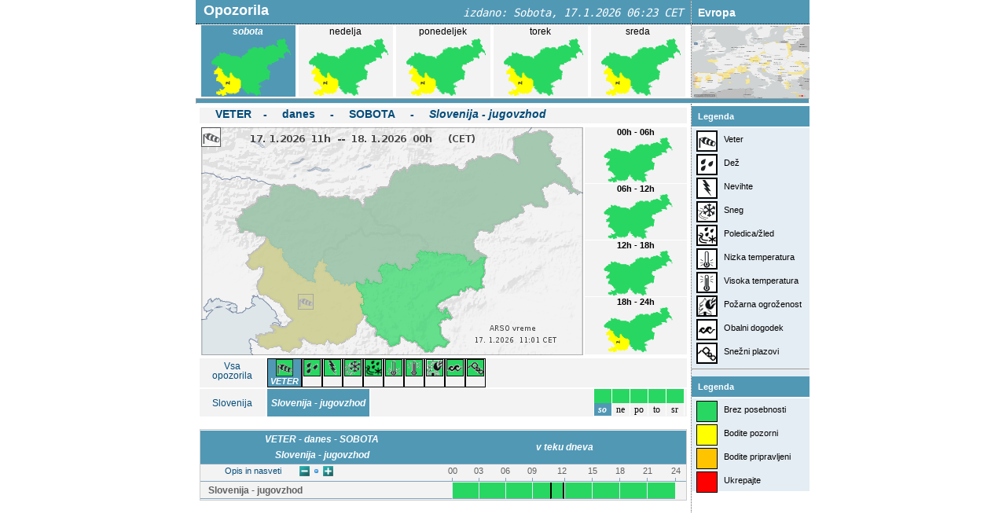

--- FILE ---
content_type: text/html
request_url: https://meteo.arso.gov.si/uploads/probase/www/warning/text/sl/bundle/warning_wind_SLOVENIA_SOUTH-EAST_d1.html
body_size: 5997
content:
<!DOCTYPE html PUBLIC "-//W3C//DTD HTML 4.01 Transitional//EN" "http://www.w3.org/TR/html4/loose.dtd">
<html lang="sl" xml:lang="sl">
<head>
<META http-equiv="Content-Type" content="text/html; charset=UTF-8">
<meta http-equiv="content-type" content="text/html; charset=utf-8">
<meta name="keywords" lang="sl" content="ARSO/meteo.si, Državna meteorološka služba, Vremenska opozorila, Neurje, Opozorila, Nevihte, Toča, Poledica, Vihar">
<meta name="description" lang="sl" content="Meteorologi in meteorologinje ... meteo.si ... za Slovenijo.">
<meta name="author" content="meteo.si">
<title>ARSO vreme:  
		OPOZORILA - 
		Slovenija - jugovzhod - 
		DANES - 
		Veter</title>
<script id="pathInit" type="text/javascript">
			var imgStyle	 = '/uploads/meteo/style/img/warning';
			var bgroundDir = '/uploads/meteo/style/img/background';
			var graphicDir = '/uploads/probase/www/warning/graphic/bundle';
	</script><script type="text/javascript">
			var imgBlank = '/uploads/meteo/style/img/weather/blank.png';
			var thmbDir  = graphicDir.concat(                         '/thmb'   );
	 </script><script type="text/javascript" src="/uploads/probase/www/warning/bundle/template/json/json2.min.js"></script><script type="text/javascript" src="/uploads/probase/www/warning/bundle/template/warning_si-region.js"></script><script id="JSONRead" type="text/javascript">
		 var myWarnings = JSON.parse(readJSON('/uploads/probase/www/warning/bundle/warning_all_si-region_d1-d5.json'));
	</script>
<link rel="stylesheet" type="text/css" href="/uploads/probase/www/warning/bundle/template/warning_si-region-tst.css">
<style id="warningMaxPerDay_d1" type="text/css">.warningMaxPerDay_d1{ background-color: #28D761; } </style>
<style id="warningMaxPerDay_d2" type="text/css">.warningMaxPerDay_d2{ background-color: #28D761; } </style>
<style id="warningMaxPerDay_d3" type="text/css">.warningMaxPerDay_d3{ background-color: #28D761; } </style>
<style id="warningMaxPerDay_d4" type="text/css">.warningMaxPerDay_d4{ background-color: #28D761; } </style>
<style id="warningMaxPerDay_d5" type="text/css">.warningMaxPerDay_d5{ background-color: #28D761; } </style>
</head>
<body onload="changePropertiesOfElementsByClass('gantt_event_risk_shortText', 'class', 'gantt_event_risk_shortText visible'); changePropertiesOfElementsByClass('gantt_event_advice_shortText', 'class', 'gantt_event_advice_shortText visible');                 changePropertiesOfElementsByClass('gantt_event_risk_longText', 'class', 'gantt_event_risk_longText displayNone'); changePropertiesOfElementsByClass('gantt_event_advice_longText', 'class', 'gantt_event_advice_longText displayNone');">
<script type="text/javascript" src="/uploads/probase/www/warning/bundle/template/tooltip/wz_tooltip.js"></script><script id="warningColorsInit" type="text/javascript">
			var warningColors = new Array();
				warningColors[0] = 'white';
				warningColors[1] = 'green';
				warningColors[2] = 'yellow';
				warningColors[3] = 'orange';
				warningColors[4] = 'red';
	</script><script id="warningHTMLColorsInit" type="text/javascript">
			var warningHTMLColors = new Array();
				warningHTMLColors[0] = '#FFFFFF';
				warningHTMLColors[1] = '#28D761';
				warningHTMLColors[2] = '#FFFF00';
				warningHTMLColors[3] = '#FFC400';
				warningHTMLColors[4] = '#FF0000';
	</script><script id="warningDayNamesInit" type="text/javascript">
		var mainWarningDay = '1';
		var warningDayNames = new Array();
				warningDayNames[1] = 'SOBOTA' ;
				warningDayNames[2] = 'NEDELJA' ;
				warningDayNames[3] = 'PONEDELJEK' ;
				warningDayNames[4] = 'TOREK' ;
				warningDayNames[5] = 'SREDA' ;
			var warningDayRelativeNames = new Array();
				warningDayRelativeNames[1] = 'danes' ;
				warningDayRelativeNames[2] = 'jutri' ;
				warningDayRelativeNames[3] = 'pojutrišnjem' ;
				warningDayRelativeNames[4] = '4. dan' ;
				warningDayRelativeNames[5] = '5. dan' ;
	</script><script id="warningRegionNamesInit" type="text/javascript">
			var mainRegion     = 'SLOVENIA_SOUTH-EAST_';
			var mainRegionName = 'Slovenija - jugovzhod';
	</script><script id="warningTypesInit" type="text/javascript">
			var mainWarningType     = 'wind';
			var mainWarningTypeName = 'VETER';
			var warningTypeName = new Array();
					
      warningTypeName['all'] = 'VSA OPOZORILA';warningTypeName['wind'] = 'VETER';
						warningTypeName['rain'] = 'DEŽ';
						warningTypeName['snow'] = 'SNEG';
						warningTypeName['ice'] = 'POLEDICA/ŽLED';
						warningTypeName['TS'] = 'NEVIHTE';
						warningTypeName['Tn'] = 'NIZKA TEMPERATURA';
						warningTypeName['Tx'] = 'VISOKA TEMPERATURA';
						warningTypeName['forestFire'] = 'POŽARNA OGROŽENOST';
						warningTypeName['coastal'] = 'OBALNI DOGODEK';
						warningTypeName['avalanche'] = 'SNEŽNI PLAZOVI';
						</script><script id="tipTextInit" type="text/javascript">
				var tTxt_start = 'kliknite za prikaz <br/> <b> PODROBNOSTI  </b> <br/> opozoril za  <br/> ';
				var tTxt_d  = tTxt_start + '<b>  TA DAN </b> ';
				var tTxt_ma = '<h3> kliknite za novo okno <br/> z opozorili za <br/> območje Evrope </h3>';
				var tTxt_d0006 = '<h3> POLNOČ do JUTRO </h3>';
				var tTxt_d0612 = '<h3> JUTRO do POLDNE </h3>';
				var tTxt_d1218 = '<h3> POLDNE do VEČER </h3>';
				var tTxt_d1800 = '<h3> VEČER do POLNOČ </h3>';
			
		
			var tTxt_all = tTxt_start +	'VSA OPOZORILA'; 
		
			var tTxt_wind = tTxt_start +	'VETER'; 
		
			var tTxt_rain = tTxt_start +	'DEŽ'; 
		
			var tTxt_snow = tTxt_start +	'SNEG'; 
		
			var tTxt_ice = tTxt_start +	'POLEDICA/ŽLED'; 
		
			var tTxt_TS = tTxt_start +	'NEVIHTE'; 
		
			var tTxt_Tn = tTxt_start +	'NIZKA TEMPERATURA'; 
		
			var tTxt_Tx = tTxt_start +	'VISOKA TEMPERATURA'; 
		
			var tTxt_forestFire = tTxt_start +	'POŽARNA OGROŽENOST'; 
		
			var tTxt_coastal = tTxt_start +	'OBALNI DOGODEK'; 
		
			var tTxt_avalanche = tTxt_start +	'SNEŽNI PLAZOVI'; 
		</script><script id="warningElementsInit" type="text/javascript">
/*	 document.writeln(myWarnings.d1.timeFrameValidEnd);
	 document.writeln(myWarnings.d1.SLOVENIA_MIDDLE_.a.m);
	 document.writeln(myWarnings.d1.SLOVENIA_MIDDLE_.WarningAvalanche.h[5]);
	 document.writeln(JSON.stringify(elementsObjWarningContentForDay));
*/
/*
		var mainDayNumber=1;
		for (wtype in warningTypeName) {
			elementsObjWarningContentForDay[String(mainDayNumber) + wtype] = makeElementsObjWarningContentForDay (mainDayNumber, warningDayRelativeNames[mainDayNumber], warningDayNames[mainDayNumber], 'si-region_', mainRegionName, wtype, warningTypeName[wtype] );
		};
		var dnum=1;
		for (day in warningDayNames) {
			elementsObjWarningContentForDay[String(dnum) + 'all'] = makeElementsObjWarningContentForDay (dnum, warningDayRelativeNames[dnum], warningDayNames[dnum], 'si-region_', mainRegionName, 'all', warningTypeName['all'] );
			dnum+=1;
		}
*/
		var dnum=1;
		for (day in warningDayNames) {
			for (wtype in warningTypeName) {
				elementsObjWarningContentForDay[String(dnum) + wtype] = makeElementsObjWarningContentForDay (dnum, warningDayRelativeNames[dnum], warningDayNames[dnum], 'si-region_', mainRegion, mainRegionName, wtype, warningTypeName[wtype] );
			}
			dnum+=1;
		}

/*	 document.writeln(JSON.stringify(elementsObjWarningContentForDay)); */

	</script>
<div id="wrapper_outer">
<div id="wrapper_content">
<div id="wrapper_top">
<div class="col_left">
<div id="top_line">
<div class="warningTitle">
<span id="warningTitle">Opozorila</span>
</div>
<div class="timeStampUpdated">
<span id="issuedText">izdano</span>: <span id="timeStampUpdated" title="17.1.2026 11:01">Sobota, 
		17.1.2026 06:23
		CET
	</span>
</div>
<div class="clearUp"></div>
</div>
<div class="clearUp"></div>
<div id="container_warningDay">
<ul id="warningDayMenu">
<li id="entry_warningDay1" class="entry_warningDay selected">
<a id="warningDay_thmb_link_1" href="warning_wind_SLOVENIA_SOUTH-EAST_d1.html">
<div class="warningDay">
<div class="warningDay_title">
<span id="warningDay_title_d1" class="warningDay_title">sobota</span>
</div>
<div class="warningDay_thmb" onmouseover=" Tip(tTxt_d); /* changeWarningContentToDayType('1' + mainWarningType); */ " onmouseout="UnTip(); /* unchangeWarningContentToOrigDayType('1' + mainWarningType); */ ">
<img id="warningDay_thmb_img_1" class="warningDay_thmb" alt="" src="/uploads/probase/www/warning/graphic/bundle/thmb/warning_wind_si-region_d1hlast-d2h00.png"></div>
</div>
</a>
</li>
<li id="entry_warningDay2" class="entry_warningDay">
<a id="warningDay_thmb_link_2" href="warning_wind_SLOVENIA_SOUTH-EAST_d2.html">
<div class="warningDay">
<div class="warningDay_title">
<span id="warningDay_title_d2" class="warningDay_title">nedelja</span>
</div>
<div class="warningDay_thmb" onmouseover=" Tip(tTxt_d); /* changeWarningContentToDayType('2' + mainWarningType); */ " onmouseout="UnTip(); /* unchangeWarningContentToOrigDayType('2' + mainWarningType); */ ">
<img id="warningDay_thmb_img_2" class="warningDay_thmb" alt="" src="/uploads/probase/www/warning/graphic/bundle/thmb/warning_wind_si-region_d2h00-d3h00.png"></div>
</div>
</a>
</li>
<li id="entry_warningDay3" class="entry_warningDay">
<a id="warningDay_thmb_link_3" href="warning_wind_SLOVENIA_SOUTH-EAST_d3.html">
<div class="warningDay">
<div class="warningDay_title">
<span id="warningDay_title_d3" class="warningDay_title">ponedeljek</span>
</div>
<div class="warningDay_thmb" onmouseover=" Tip(tTxt_d); /* changeWarningContentToDayType('3' + mainWarningType); */ " onmouseout="UnTip(); /* unchangeWarningContentToOrigDayType('3' + mainWarningType); */ ">
<img id="warningDay_thmb_img_3" class="warningDay_thmb" alt="" src="/uploads/probase/www/warning/graphic/bundle/thmb/warning_wind_si-region_d3h00-d4h00.png"></div>
</div>
</a>
</li>
<li id="entry_warningDay4" class="entry_warningDay" style="">
<a id="warningDay_thmb_link_4" href="warning_wind_SLOVENIA_SOUTH-EAST_d4.html">
<div class="warningDay">
<div class="warningDay_title">
<span id="warningDay_title_d4" class="warningDay_title">torek</span>
</div>
<div class="warningDay_thmb" onmouseover=" Tip(tTxt_d); /* changeWarningContentToDayType('4' + mainWarningType); */ " onmouseout="UnTip(); /* unchangeWarningContentToOrigDayType('4' + mainWarningType); */ ">
<img id="warningDay_thmb_img_4" class="warningDay_thmb" alt="" src="/uploads/probase/www/warning/graphic/bundle/thmb/warning_wind_si-region_d4h00-d5h00.png"></div>
</div>
</a>
</li>
<li id="entry_warningDay5" class="entry_warningDay">
<a id="warningDay_thmb_link_5" href="warning_wind_SLOVENIA_SOUTH-EAST_d5.html">
<div class="warningDay">
<div class="warningDay_title">
<span id="warningDay_title_d5" class="warningDay_title">sreda</span>
</div>
<div class="warningDay_thmb" onmouseover=" Tip(tTxt_d); /* changeWarningContentToDayType('5' + mainWarningType); */ " onmouseout="UnTip(); /* unchangeWarningContentToOrigDayType('5' + mainWarningType); */ ">
<img id="warningDay_thmb_img_5" class="warningDay_thmb" alt="" src="/uploads/probase/www/warning/graphic/bundle/thmb/warning_wind_si-region_d5h00-d6h00.png"></div>
</div>
</a>
</li>
</ul>
</div>
</div>
<div id="container_meteoAlarm" class="col_right">
<h3>
<span id="title_europe">Evropa</span>
</h3>
<a href="//meteoalarm.org" title="" target="_blank" onmouseover=" Tip(tTxt_ma); " onmouseout="UnTip(); ">
<div id="container_warning_thmb_meteoAlarm">
<img id="warning_thmb_meteoAlarm" src="//assets.meteoalarm.org/snapshots/europe.png" alt="MeteoAlarm"></div>
</a>
</div>
<div class="clearUp"></div>
</div>
<hr class="col_left">
<div id="cols">
<div id="col_left" class="col_left">
<div id="container_main">
<div id="container_title">
<span id="title_warningType">VETER</span><span> - </span><span id="title_dayRelativeName">danes</span><span> - </span><span id="title_dayName">SOBOTA</span><span> - </span><span id="title_warningRegion">Slovenija - jugovzhod</span>
</div>
<div id="container_main_warningInfo">
<div id="container_graphicsAndWarningRegionMenu">
<div id="container_graphics" style="float:left; width:476px;">
<map id="warning_imagemap" name="warning_imagemap">
<area id="warning_imagemap_SLOVENIA_NORTH-WEST_" onmouseover="changeGeoOverlayRegion('SLOVENIA_NORTH-WEST'); /* Tip('<img src=\'/uploads/probase/www/warning/graphic/bundle/warning_SLOVENIA_NORTH-WEST_d1h00-d2h00_all_gantt.png\' width=\'400\'>'); */ Tip('klikni za to območje');" onmouseout="unchangeGeoOverlayRegion(); UnTip();" href="warning_wind_SLOVENIA_NORTH-WEST_d1.html" title="severozahodna" alt="severozahodna Slovenija" class="imgmap_area" shape="poly" coords="42,83,45,78,47,68,58,70,69,69,83,75,88,73,98,76,102,84,109,82,112,85,117,82,120,84,133,82,141,87,147,85,152,94,153,96,161,97,162,103,166,106,166,111,169,111,169,113,178,117,188,117,197,121,196,124,178,125,176,128,172,125,168,126,161,125,157,128,153,124,151,119,141,126,133,128,133,131,123,139,123,144,114,142,109,145,108,152,103,157,100,160,96,167,98,171,95,176,97,182,96,183,87,183,79,174,69,168,64,159,57,153,58,141,52,142,43,137,40,130,37,127,28,129,22,123,13,122,12,124,8,124,9,118,6,108,13,101,13,97,29,90,33,83">
<area id="warning_imagemap_SLOVENIA_SOUTH-WEST_" onmouseover="changeGeoOverlayRegion('SLOVENIA_SOUTH-WEST'); Tip('klikni za to območje');" onmouseout="unchangeGeoOverlayRegion(); UnTip();" href="warning_wind_SLOVENIA_SOUTH-WEST_d1.html" title="" alt="jugozahodna Slovenija" class="imgmap_area" shape="rect" coords="0,160,160,320">
<area id="warning_imagemap_SLOVENIA_MIDDLE_" onmouseover="changeGeoOverlayRegion('SLOVENIA_MIDDLE'); Tip('klikni za to območje');" onmouseout="unchangeGeoOverlayRegion(); UnTip();" href="warning_wind_SLOVENIA_MIDDLE_d1.html" title="" alt="osrednja Slovenija" class="imgmap_area" shape="rect" coords="160,100,260,210">
<area id="warning_imagemap_SLOVENIA_SOUTH-EAST_" onmouseover="changeGeoOverlayRegion('SLOVENIA_SOUTH-EAST'); Tip('klikni za to območje');" onmouseout="unchangeGeoOverlayRegion(); UnTip();" href="warning_wind_SLOVENIA_SOUTH-EAST_d1.html" title="jugovzhodna" alt="jugovzhodna Slovenija" class="imgmap_area" shape="rect" coords="200,160,400,320">
<area id="warning_imagemap_SLOVENIA_NORTH-EAST_" onmouseover="changeGeoOverlayRegion('SLOVENIA_NORTH-EAST'); Tip('klikni za to območje');" onmouseout="unchangeGeoOverlayRegion(); UnTip();" href="warning_wind_SLOVENIA_NORTH-EAST_d1.html" title="severovzhodna" alt="severovzhodna Slovenija" class="imgmap_area" shape="poly" coords="154,94,156,83,172,72,182,70,195,49,256,44,313,32,330,13,362,4,383,41,404,77,395,77,377,65,361,73,368,89,368,95,351,90,326,111,305,123,288,124,281,143,290,149,285,157,226,145,228,140,217,127,197,125,195,118,175,112,164,96">
</map>
<div id="container_warning_graphics" class="mapborder">
<img id="geo_background_img" src="/uploads/meteo/style/img/background/warning_background_si-region.png" alt=""><img id="geo_boundaries_img" usemap="#warning_imagemap" src="/uploads/meteo/style/img/background/warning_boundaries_si-region.png" alt=""><img id="warning_image" usemap="#warning_imagemap" src="/uploads/probase/www/warning/graphic/bundle/warning_wind_si-region_d1hlast-d2h00.png" alt=""><img id="geo_overlay_region_img" usemap="#warning_imagemap" src="/uploads/meteo/style/img/background/warning_overlay-unblur_si-region-SLOVENIA_SOUTH-EAST.png" alt=""></div>
</div>
<div class="clearUp"></div>
<div id="container_warningTypeMenu">
<div id="anchor_warningTypeMenu"></div>
<ul id="warningTypeMenu">
<li id="WarningAll_typeMenu" class="entry_warningTypeMenu_all " onmouseover="Tip(tTxt_all); /* changeWarningContentToDayType(mainWarningDay + 'all'); */ " onmouseout="UnTip(); /* unchangeWarningContentToOrigDayType(mainWarningDay + 'all'); */ ">
<a id="WarningAll_typeMenuLink" class="link_warningTypeMenu " href="warning_all_SLOVENIA_SOUTH-EAST_d1.html">
<div>
<span id="warningTypeMenu_all" class="warningTypeMenu_all">Vsa opozorila</span>
</div>
</a>
</li>
<li id="WarningWind_typeMenu" class="entry_warningTypeMenu selected" onmouseover=" Tip(tTxt_wind); /* changeWarningContentToDayType(mainWarningDay + 'wind'); */ " onmouseout="UnTip(); /* unchangeWarningContentToOrigDayType(mainWarningDay + 'wind'); */">
<a id="WarningWind_typeMenuLink" href="warning_wind_SLOVENIA_SOUTH-EAST_d1.html"><img id="WarningWind_typeMenuIcon" class="icon_warningTypeMenu" alt="wind" src="/uploads/meteo/style/img/warning/green_WarningWind.png"><span class="desc_warningTypeMenu">VETER</span></a>
</li>
<li id="WarningRain_typeMenu" class="entry_warningTypeMenu" onmouseover=" Tip(tTxt_rain); /* changeWarningContentToDayType(mainWarningDay + 'rain'); */" onmouseout="UnTip(); /* unchangeWarningContentToOrigDayType(mainWarningDay + 'rain'); */">
<a id="WarningRain_typeMenuLink" href="warning_rain_SLOVENIA_SOUTH-EAST_d1.html"><img id="WarningRain_typeMenuIcon" class="icon_warningTypeMenu" alt="rain" src="/uploads/meteo/style/img/warning/green_WarningRain.png"><span class="desc_warningTypeMenu">&nbsp;</span></a>
</li>
<li id="WarningTS_typeMenu" class="entry_warningTypeMenu" onmouseover=" Tip(tTxt_TS); /* changeWarningContentToDayType(mainWarningDay + 'TS'); */ " onmouseout="UnTip(); /* unchangeWarningContentToOrigDayType(mainWarningDay + 'TS'); */ ">
<a id="WarningTS_typeMenuLink" href="warning_TS_SLOVENIA_SOUTH-EAST_d1.html"><img id="WarningTS_typeMenuIcon" class="icon_warningTypeMenu" alt="TS" src="/uploads/meteo/style/img/warning/green_WarningTS.png"><span class="desc_warningTypeMenu">&nbsp;</span></a>
</li>
<li id="WarningSnow_typeMenu" class="entry_warningTypeMenu" onmouseover=" Tip(tTxt_snow); /* changeWarningContentToDayType(mainWarningDay + 'snow'); */ " onmouseout="UnTip(); /* unchangeWarningContentToOrigDayType(mainWarningDay + 'snow'); */ ">
<a id="WarningSnow_typeMenuLink" href="warning_snow_SLOVENIA_SOUTH-EAST_d1.html"><img id="WarningSnow_typeMenuIcon" class="icon_warningTypeMenu" alt="snow" src="/uploads/meteo/style/img/warning/green_WarningSnow.png"><span class="desc_warningTypeMenu">&nbsp;</span></a>
</li>
<li id="WarningIce_typeMenu" class="entry_warningTypeMenu" onmouseover=" Tip(tTxt_ice); /* changeWarningContentToDayType(mainWarningDay + 'ice'); */ " onmouseout="UnTip(); /* unchangeWarningContentToOrigDayType(mainWarningDay + 'ice'); */ ">
<a id="WarningIce_typeMenuLink" href="warning_ice_SLOVENIA_SOUTH-EAST_d1.html"><img id="WarningIce_typeMenuIcon" class="icon_warningTypeMenu" alt="ice" src="/uploads/meteo/style/img/warning/green_WarningIce.png"><span class="desc_warningTypeMenu">&nbsp;</span></a>
</li>
<li id="WarningTn_typeMenu" class="entry_warningTypeMenu" onmouseover=" Tip(tTxt_Tn); /* changeWarningContentToDayType(mainWarningDay + 'Tn'); */ " onmouseout="UnTip(); /* unchangeWarningContentToOrigDayType(mainWarningDay + 'Tn'); */ ">
<a id="WarningTn_typeMenuLink" href="warning_Tn_SLOVENIA_SOUTH-EAST_d1.html"><img id="WarningTn_typeMenuIcon" class="icon_warningTypeMenu" alt="Tn" src="/uploads/meteo/style/img/warning/green_WarningTn.png"><span class="desc_warningTypeMenu">&nbsp;</span></a>
</li>
<li id="WarningTx_typeMenu" class="entry_warningTypeMenu" onmouseover=" Tip(tTxt_Tx); /* changeWarningContentToDayType(mainWarningDay + 'Tx'); */ " onmouseout="UnTip(); /* unchangeWarningContentToOrigDayType(mainWarningDay + 'Tx'); */ ">
<a id="WarningTx_typeMenuLink" href="warning_Tx_SLOVENIA_SOUTH-EAST_d1.html"><img id="WarningTx_typeMenuIcon" class="icon_warningTypeMenu" alt="Tx" src="/uploads/meteo/style/img/warning/green_WarningTx.png"><span class="desc_warningTypeMenu">&nbsp;</span></a>
</li>
<li id="WarningForestFire_typeMenu" class="entry_warningTypeMenu" onmouseover=" Tip(tTxt_forestFire); /* changeWarningContentToDayType(mainWarningDay + 'forestFire'); */ " onmouseout="UnTip(); /* unchangeWarningContentToOrigDayType(mainWarningDay + 'forestFire'); */ ">
<a id="WarningForestFire_typeMenuLink" href="warning_forestFire_SLOVENIA_SOUTH-EAST_d1.html"><img id="WarningForestFire_typeMenuIcon" class="icon_warningTypeMenu" alt="fire" src="/uploads/meteo/style/img/warning/green_WarningForestFire.png"><span class="desc_warningTypeMenu">&nbsp;</span></a>
</li>
<li id="WarningCoastal_typeMenu" class="entry_warningTypeMenu" onmouseover=" Tip(tTxt_coastal); /* changeWarningContentToDayType(mainWarningDay + 'coastal'); */ " onmouseout="UnTip(); /* unchangeWarningContentToOrigDayType(mainWarningDay + 'coastal'); */ ">
<a id="WarningCoastal_typeMenuLink" href="warning_coastal_SLOVENIA_SOUTH-EAST_d1.html"><img id="WarningCoastal_typeMenuIcon" class="icon_warningTypeMenu" alt="coast" src="/uploads/meteo/style/img/warning/green_WarningCoastal.png"><span class="desc_warningTypeMenu">&nbsp;</span></a>
</li>
<li id="WarningAvalanche_typeMenu" class="entry_warningTypeMenu" onmouseover=" Tip(tTxt_avalanche); /* changeWarningContentToDayType(mainWarningDay + 'avalanche'); */ " onmouseout="UnTip(); /* unchangeWarningContentToOrigDayType(mainWarningDay + 'avalanche'); */ ">
<a id="WarningAvalanche_typeMenuLink" href="warning_avalanche_SLOVENIA_SOUTH-EAST_d1.html"><img id="WarningAvalanche_typeMenuIcon" class="icon_warningTypeMenu" alt="aval" src="/uploads/meteo/style/img/warning/green_WarningAvalanche.png"><span class="desc_warningTypeMenu">&nbsp;</span></a>
</li>
</ul>
<div class="clearUp"></div>
</div>
<div id="container_warningRegionMenu">
<ul id="warningRegionMenu">
<li id="warningRegionMenu_level1" class="entry_warningRegionMenu ">
<a id="link_warningRegionMenu_level1" class="button_warningRegion" href="warning_wind_si-region_d1.html"><span id="warningRegionMenu_level1name" class="warningRegionMenu">Slovenija</span></a>
</li>
<li id="warningRegionMenu_level2" class="entry_warningRegionMenu ">
<a id="link_warningRegionMenu_level2" class="button_warningRegion selected"><span id="warningRegionMenu_level2name" class="warningRegionMenu">Slovenija - jugovzhod</span></a>
</li>
</ul>
<div id="container_warningMaxPerDay">
<table id="warningMaxPerDay">
<tr class="warningMaxPerDay">
<td class="warningMaxPerDay warningMaxPerDay_d1">&nbsp;</td><td class="warningMaxPerDay warningMaxPerDay_d2">&nbsp;
					</td><td class="warningMaxPerDay warningMaxPerDay_d3">&nbsp;
					</td><td class="warningMaxPerDay warningMaxPerDay_d4">&nbsp;
					</td><td class="warningMaxPerDay warningMaxPerDay_d5">&nbsp;
					</td>
</tr>
<tr class="days">
<td class="day_short" onmouseover=" Tip(tTxt_d ); /* changeWarningContentToDayType('1' + mainWarningType); */ " onmouseout="UnTip(); /* unchangeWarningContentToOrigDayType('1' + mainWarningType); */"><a id="link_day_short1" class=" link_day_short selected" href="warning_wind_SLOVENIA_SOUTH-EAST_d1.html"><span id="warningDay_dayNameShort_d1" class="day_short">so</span></a></td><td class="day_short" onmouseover=" Tip(tTxt_d ); /* changeWarningContentToDayType('2' + mainWarningType); */ " onmouseout="UnTip(); /* unchangeWarningContentToOrigDayType('2' + mainWarningType); */ "><a id="link_day_short2" class=" link_day_short" href="warning_wind_SLOVENIA_SOUTH-EAST_d2.html"><span id="warningDay_dayNameShort_d2" class="day_short">ne</span></a></td><td class="day_short" onmouseover=" Tip(tTxt_d ); /* changeWarningContentToDayType('3' + mainWarningType); */ " onmouseout="UnTip(); /* unchangeWarningContentToOrigDayType('3' + mainWarningType); */ "><a id="link_day_short3" class="link_day_short" href="warning_wind_SLOVENIA_SOUTH-EAST_d3.html"><span id="warningDay_dayNameShort_d3" class="day_short">po</span></a></td><td class="day_short" onmouseover=" Tip(tTxt_d ); /* changeWarningContentToDayType('4' + mainWarningType); */ " onmouseout="UnTip(); /* unchangeWarningContentToOrigDayType('4' + mainWarningType); */ "><a id="link_day_short4" class="link_day_short" href="warning_wind_SLOVENIA_SOUTH-EAST_d4.html"><span id="warningDay_dayNameShort_d4" class="day_short">to</span></a></td><td class="day_short last" onmouseover=" Tip(tTxt_d ); /* changeWarningContentToDayType('5' + mainWarningType); */ " onmouseout="UnTip(); /* unchangeWarningContentToOrigDayType('5' + mainWarningType); */ "><a id="link_day_short5" class="link_day_short" href="warning_wind_SLOVENIA_SOUTH-EAST_d5.html"><span id="warningDay_dayNameShort_d5" class="day_short">sr</span></a></td>
</tr>
</table>
</div>
<div class="clearUp"></div>
</div>
</div>
<div id="container_warningDaypart">
<ul id="warningDaypartMenu">
<li class="warningDaypart" onmouseover="Tip(tTxt_d0006); changePropertyOfElement('warning_image', 'src', graphicDir + '/warning_' + mainWarningType + '_si-region_d' + mainWarningDay + 'h00-d' + mainWarningDay + 'h06.png');" onmouseout="UnTip(); unchangePropertyOfElement('warning_image','src');">
<div class="warningDaypart">
<div class="warningDaypart_title">
<span class="warningDaypart_title">00h - 06h</span>
</div>
<div class="warningDaypart_thmb">
<img id="warningDaypart_thmb_img_h00-h06" class="warningDaypart_thmb" src="/uploads/probase/www/warning/graphic/bundle/thmb/warning_wind_si-region_d1h00-d1h06.png" alt="ni"></div>
</div>
</li>
<li class="warningDaypart" onmouseover="Tip(tTxt_d0612); changePropertyOfElement('warning_image', 'src', graphicDir + '/warning_' + mainWarningType + '_si-region_d' + mainWarningDay + 'h06-d' + mainWarningDay + 'h12.png');" onmouseout="UnTip(); unchangePropertyOfElement('warning_image','src');">
<div class="warningDaypart">
<div class="warningDaypart_title">
<span class="warningDaypart_title">06h - 12h</span>
</div>
<div class="warningDaypart_thmb">
<img id="warningDaypart_thmb_img_h06-h12" class="warningDaypart_thmb" src="/uploads/probase/www/warning/graphic/bundle/thmb/warning_wind_si-region_d1h06-d1h12.png" alt=""></div>
</div>
</li>
<li class="warningDaypart" onmouseover="Tip(tTxt_d1218); changePropertyOfElement('warning_image', 'src', graphicDir + '/warning_' + mainWarningType + '_si-region_d' + mainWarningDay + 'h12-d' + mainWarningDay + 'h18.png');" onmouseout="UnTip(); unchangePropertyOfElement('warning_image','src');">
<div class="warningDaypart">
<div class="warningDaypart_title">
<span class="warningDaypart_title">12h - 18h</span>
</div>
<div class="warningDaypart_thmb">
<img id="warningDaypart_thmb_img_h12-h18" class="warningDaypart_thmb" src="/uploads/probase/www/warning/graphic/bundle/thmb/warning_wind_si-region_d1h12-d1h18.png" alt=""></div>
</div>
</li>
<li class="warningDaypart last" onmouseover="Tip(tTxt_d1800); changePropertyOfElement('warning_image', 'src', graphicDir + '/warning_' + mainWarningType + '_si-region_d' + mainWarningDay + 'h18-d' + String(parseInt(mainWarningDay) + 1) + 'h00.png');" onmouseout="UnTip(); unchangePropertyOfElement('warning_image','src');">
<div class="warningDaypart">
<div class="warningDaypart_title">
<span class="warningDaypart_title">18h - 24h</span>
</div>
<div class="warningDaypart_thmb">
<img id="warningDaypart_thmb_img_h18-h00" class="warningDaypart_thmb" src="/uploads/probase/www/warning/graphic/bundle/thmb/warning_wind_si-region_d1h18-d2h00.png" alt=""></div>
</div>
</li>
</ul>
</div>
<div class="clearUp"></div>
</div>
<div id="container_warning_details">
<div id="gantt_table">
<table>
<thead>
<tr class="title_colors">
<td colspan="2"><span id="gantt_warningType">VETER</span> - 
	<span id="gantt_dayRelativeName">danes</span> - 
	<span id="gantt_dayName">SOBOTA</span>
<br>
<span id="gantt_warningRegion">Slovenija - jugovzhod</span></td><td colspan="26"><span id="gantt_dayCourseName">v teku dneva</span></td>
</tr>
</thead>
<tbody>
<tr class="gant_table_scale">
<td></td><td><span class="title_riskAdvice">Opis in nasveti</span>
<div id="gantt_button">
<a onmouseover="Tip('SKRIJ nasvete');" onmouseout="UnTip();" onclick="changePropertiesOfElementsByClass('gantt_event_risk_shortText', 'class', 'gantt_event_risk_shortText displayNone'); changePropertiesOfElementsByClass('gantt_event_advice_shortText', 'class', 'gantt_event_advice_shortText displayNone');                 changePropertiesOfElementsByClass('gantt_event_risk_longText', 'class', 'gantt_event_risk_longText displayNone'); changePropertiesOfElementsByClass('gantt_event_advice_longText', 'class', 'gantt_event_advice_longText displayNone');"><img class="gantt_button" src="/uploads/meteo/style/img/misc/Minus.png"></a><a onmouseover="Tip('Pokaži KRATKE nasvete');" onmouseout="UnTip();" onclick="changePropertiesOfElementsByClass('gantt_event_risk_shortText', 'class', 'gantt_event_risk_shortText visible'); changePropertiesOfElementsByClass('gantt_event_advice_shortText', 'class', 'gantt_event_advice_shortText visible');                 changePropertiesOfElementsByClass('gantt_event_risk_longText', 'class', 'gantt_event_risk_longText displayNone'); changePropertiesOfElementsByClass('gantt_event_advice_longText', 'class', 'gantt_event_advice_longText displayNone');"><img class="gantt_button" src="/uploads/meteo/style/img/misc/bullet_blue_alt.png"></a><a onmouseover="Tip('Pokaži DOLGE nasvete');" onmouseout="UnTip();" onclick="changePropertiesOfElementsByClass('gantt_event_risk_longText', 'class', 'gantt_event_risk_longText visible'); changePropertiesOfElementsByClass('gantt_event_advice_longText', 'class', 'gantt_event_advice_longText visible');                  changePropertiesOfElementsByClass('gantt_event_risk_shortText', 'class', 'gantt_event_risk_shortText displayNone'); changePropertiesOfElementsByClass('gantt_event_advice_shortText', 'class', 'gantt_event_advice_shortText displayNone');"><img class="gantt_button" src="/uploads/meteo/style/img/misc/Plus.png"></a>
</div>
</td><td colspan="2">00</td><td></td><td colspan="2">03</td><td></td><td colspan="2">06</td><td></td><td colspan="2">09</td><td></td><td colspan="2">12</td><td></td><td colspan="2">15</td><td></td><td colspan="2">18</td><td></td><td colspan="2">21</td><td></td><td colspan="2">24</td>
</tr>
<tr class="gant_table_scale_sep">
<td colspan="2"></td><td>&nbsp;</td><td class="gantt_border_left"></td><td></td><td></td><td class="gantt_border_left"></td><td></td><td></td><td class="gantt_border_left"></td><td></td><td></td><td class="gantt_border_left"></td><td></td><td></td><td class="gantt_border_left"></td><td></td><td></td><td class="gantt_border_left"></td><td></td><td></td><td class="gantt_border_left"></td><td></td><td></td><td class="gantt_border_left"></td><td></td><td></td><td class="gantt_border_left"></td>
</tr>
<tr id="WarningWind">
<td class="gantt_cell_1"></td><th><a href="warning_wind_SLOVENIA_SOUTH-EAST_d1.html"><span>Slovenija - jugovzhod</span></a></th><td class="gantt_cell_last"></td><td id="h0" title="0h - 1h" class="gantt_border_left green"></td><td id="h1" title="1h - 2h" class=" green"></td><td id="h2" title="2h - 3h" class=" green"></td><td id="h3" title="3h - 4h" class="gantt_border_left green"></td><td id="h4" title="4h - 5h" class=" green"></td><td id="h5" title="5h - 6h" class=" green"></td><td id="h6" title="6h - 7h" class="gantt_border_left green"></td><td id="h7" title="7h - 8h" class=" green"></td><td id="h8" title="8h - 9h" class=" green"></td><td id="h9" title="9h - 10h" class="gantt_border_left green"></td><td id="h10" title="10h - 11h" class=" green"></td><td id="h11" title="11h - 12h" class=" green currentHH"></td><td id="h12" title="12h - 13h" class="gantt_border_left green"></td><td id="h13" title="13h - 14h" class=" green"></td><td id="h14" title="14h - 15h" class=" green"></td><td id="h15" title="15h - 16h" class="gantt_border_left green"></td><td id="h16" title="16h - 17h" class=" green"></td><td id="h17" title="17h - 18h" class=" green"></td><td id="h18" title="18h - 19h" class="gantt_border_left green"></td><td id="h19" title="19h - 20h" class=" green"></td><td id="h20" title="20h - 21h" class=" green"></td><td id="h21" title="21h - 22h" class="gantt_border_left green"></td><td id="h22" title="22h - 23h" class=" green"></td><td id="h23" title="23h - 24h" class=" green"></td>
</tr>
</tbody>
</table>
</div>
</div>
</div>
</div>
<div id="col_right" class="col_right">
<div id="legend">
<h3>
<a id="legend_help" href="/uploads/meteo/help/sl/warning_legend.html"><span id="title_legend">Legenda</span></a>
</h3>
<ul>
<li>
<a id="legend_help" href="/uploads/meteo/help/sl/warning_legend.html"><img class="warnIcon" src="/uploads/meteo/style/img/warning/wind.gif" alt="veter" title="veter"><span id="legend_wind">Veter</span></a>
</li>
<li>
<a id="legend_help" href="/uploads/meteo/help/sl/warning_legend.html"><img class="warnIcon" src="/uploads/meteo/style/img/warning/rain.gif" alt="dež" title="dež"><span id="legend_rain">Dež</span></a>
</li>
<li>
<a id="legend_help" href="/uploads/meteo/help/sl/warning_legend.html"><img class="warnIcon" src="/uploads/meteo/style/img/warning/TS.gif" alt="nevihte" title="nevihte"><span id="legend_TS">Nevihte</span></a>
</li>
<li>
<a id="legend_help" href="/uploads/meteo/help/sl/warning_legend.html"><img class="warnIcon" src="/uploads/meteo/style/img/warning/snow.gif" alt="sneg" title="sneg"><span id="legend_snow">Sneg</span></a>
</li>
<li>
<a id="legend_help" href="/uploads/meteo/help/sl/warning_legend.html"><img class="warnIcon" src="/uploads/meteo/style/img/warning/ice.gif" alt="poledica/žled" title="poledica/žled"><span id="legend_ice">Poledica/žled</span></a>
</li>
<li>
<a id="legend_help" href="/uploads/meteo/help/sl/warning_legend.html"><img class="warnIcon" src="/uploads/meteo/style/img/warning/Tn.gif" alt="nizka temperatura" title="nizka temperatura"><span id="legend_Tn">Nizka temperatura</span></a>
<div class="clearer"></div>
</li>
<li>
<a id="legend_help" href="/uploads/meteo/help/sl/warning_legend.html"><img class="warnIcon" src="/uploads/meteo/style/img/warning/Tx.gif" alt="visoka temperatura" title="visoka temperatura"><span id="legend_Tx">Visoka temperatura</span></a>
</li>
<li>
<a id="legend_help" href="/uploads/meteo/help/sl/warning_legend.html"><img class="warnIcon" src="/uploads/meteo/style/img/warning/forestFire.gif" alt="požarna ogroženost" title="požarna ogroženost"><span id="legend_forestFire">Požarna ogroženost</span></a>
</li>
<li>
<a id="legend_help" href="/uploads/meteo/help/sl/warning_legend.html"><img class="warnIcon" src="/uploads/meteo/style/img/warning/coastal.gif" alt="obalni dogodek" title="obalni dogodek"><span id="legend_coastal">Obalni dogodek</span></a>
</li>
<li>
<a id="legend_help" href="/uploads/meteo/help/sl/warning_legend.html"><img class="warnIcon" src="/uploads/meteo/style/img/warning/avalanche.gif" alt="snežni plazovi" title="snežni plazovi"><span id="legend_avalanche">Snežni plazovi</span></a>
</li>
</ul>
<hr>
<h3>
<a id="legend_help" href="/uploads/meteo/help/sl/warning_legend.html"><span id="title_legend">Legenda</span></a>
</h3>
<ul>
<li class="">
<a id="legend_help" href="/uploads/meteo/help/sl/warning_legend.html"><img class="warnIcon" src="/uploads/meteo/style/img/warning/green.png" alt="zelena barva opozorila" title="zelena"><span id="degree_1">Brez posebnosti</span></a>
</li>
<li class="">
<a id="legend_help" href="/uploads/meteo/help/sl/warning_legend.html"><img class="warnIcon" src="/uploads/meteo/style/img/warning/yellow.png" alt="rumena barva opozorila" title="rumena"><span id="degree_2">Bodite pozorni</span></a>
</li>
<li class="">
<a id="legend_help" href="/uploads/meteo/help/sl/warning_legend.html"><img class="warnIcon" src="/uploads/meteo/style/img/warning/orange.png" alt="oranžna barva opozorila" title="oranžna"><span id="degree_3">Bodite pripravljeni</span></a>
</li>
<li class="">
<a id="legend_help" href="/uploads/meteo/help/sl/warning_legend.html"><img class="warnIcon" src="/uploads/meteo/style/img/warning/red.png" alt="rdeča barva opozorila" title="rdeča"><span id="degree_4">Ukrepajte</span></a>
</li>
</ul>
</div>
</div>
</div>
</div>
</div>
</body>
</html>


--- FILE ---
content_type: application/javascript
request_url: https://meteo.arso.gov.si/uploads/probase/www/warning/bundle/template/warning_si-region.js
body_size: 3026
content:
/*
nabor pomožnih rutin za interaktivnost opozorilnih strani

2012-05-10 APoredos

*/
var imgMeteoAlarm  ='https//meteoalarm.eu/map.php?iso=EU&type=0&tiny=1&data=';

function capitaliseFirstLetter(string)
{
    return string.charAt(0).toUpperCase() + string.slice(1);
}


/* tole uporabljamo npr. da postavimo vse s class="property" na class=displayNone ipd. */ 
/* 
var elementsOrig = new Array();
 var newContent = myElements[0].getAttribute(property) + ' ' +  addContent
 newContent = addContent;
 for (var i=0; i<myElements.length; i++) {
        elementsOrig[i] = myElements[i];
    }
 elementsOrig[elementsOrig.length+1] = newContent;
*/
function changePropertiesOfElementsByClass(elementClass,property,newContent) {
 var myElements;
 myElements=document.getElementsByClassName(elementClass);

 for (var i=0; i<myElements.length; i++) {
        myElements[i].setAttribute(property, newContent);
    }
}

// struktura (associative array) za shranjevanje prvotnih vsebin elementov
//   elementOrigContent["idMojegaElementa"]=prvotnaVsebinaMojegaElementa
var elementOrig = new Array();
var propertyOrig = new Array();

/* spremenimo mojElement.property (=myElement[property"]
     pazi - prav do vseh property-jev DOM-ovih elementov ne mores dostopati  tako ...
   gre ok npr. za myElement.src | innerHTMl | style ... itd.
     ... prej preveri!
*/

function changePropertyOfElement(elementId,property,newContent) {
 var myElement;
 myElement=document.getElementById(elementId);
 elementOrig[elementId]={};
 switch(property)
	{
	case 'class':
		elementOrig[elementId][property]=myElement.className;
		myElement.className = newContent;
		break;
	case 'classToggle':
		elementOrig[elementId][property]=myElement.className;
		myElement.className += ' ' + newContent;
		break;
	case 'style':
		break;
	default:
		elementOrig[elementId][property]=myElement[property];
		myElement[property] = newContent;
	}
}
/* in ga spremenimo nazaj na originalnega */
function unchangePropertyOfElement(elementId,property) {
 var myElement;
 myElement=document.getElementById(elementId);
 switch(property)
	{
	case 'class':
		myElement.className = elementOrig[elementId][property];
		break;
	case 'classToggle':
		myElement.className = elementOrig[elementId][property];
		break;
	case 'style':
		break;
	default:
		myElement[property] = elementOrig[elementId][property];
	}


// document.getElementById(elementId)[property]=elementOrig[elementId][property];
}

function changePropertiesOfElements (elementsObj) {
	for (var element in elementsObj) {
		elmnt=elementsObj[element];
		changePropertyOfElement(elmnt.id,elmnt.property,elmnt.content);
   }
}
function unchangePropertiesOfElements (elementsObj) {
	for (var element in elementsObj) {
		elmnt=elementsObj[element];
		unchangePropertyOfElement(elmnt.id,elmnt.property);
   }
}

/* določeno v: warning.js  !!!
  matrika (array) objektov s html elementi na strani, ki nosijo relevantno vsebino za posamezni dan,
  ki jo moramo spremeniti ob mouseover nad določenim dnevom ...
  elementsObjWarningContentForDay = [ 
	{	1: { id:'title',property:'innerHTML', content:'Vsa opozorila - JUTRI - petek - Slovenija'},
		2: { id:'warning_image',property:'src',content:'../graphic-test/warning_si-region_d2h00-d3h00_all.png'}
		... },
	{} ...]
	*/
var	elementsObjWarningContentForDay = {};

function makeElementsObjWarningContentForDay (warningDayNumber, warningDayRelativeName, warningDayName, warningRegion, mainWarningRegion, mainWarningRegionString, warningType, warningTypeString) {
	var	elementsObj = {};
	var contentString = '';
	var dayStartHour = 'h00-';
	if (warningDayNumber == 1) {dayStartHour = 'hlast-'};

	/*   določi tekst za title */
	elementsObj.t_wt =	{ id:'title_warningType',property:'innerHTML', content:warningTypeString};
	elementsObj.t_drn =	{ id:'title_dayRelativeName',property:'innerHTML', content:warningDayRelativeName};
	elementsObj.t_dn =	{ id:'title_dayName',property:'innerHTML', content:warningDayName};
	elementsObj.t_wr =	{ id:'title_warningRegion',property:'innerHTML', content:mainWarningRegionString};

	/*   določi sliko za meteoAlarm */
	if (warningDayNumber>2)	{contentString = imgBlank ; }
	else 									 	{contentString = imgMeteoAlarm.concat(warningDayNumber-1); }
	elementsObj.mAlarm1 =	{ id:'warning_thmb_meteoAlarm',property:'src', content:contentString};

	/*   določi slikce za "glavni - osrednji" warning_image */
	/* warning_avalanche_si-region_d1hlast-d2h00.png */
	/* warning_avalanche_si-region_d2h00-d3h00.png */
	contentString = graphicDir.concat('/warning_',warningType,'_',warningRegion,'d',warningDayNumber.toString(),dayStartHour,'d',(warningDayNumber+1).toString(),'h00','.png');
		elementsObj.warning_image =	{ id:'warning_image',property:'src',content:contentString};

	/*   določi "selected" za menuje za izbiro dneva  */
	elementsObj.entry_warningDay =	{ id:'entry_warningDay'.concat(warningDayNumber),property:'classToggle',content:'hovered'};
	elementsObj.entry_warningDayShort =	{ id:'link_day_short'.concat(warningDayNumber),property:'classToggle',content:'hovered'};

	/*   določi slikce za warningDay_thmb */
	contentString = thmbDir.concat('/warning_',warningType,'_',warningRegion,'d1hlast-d2h00','.png');
		elementsObj.d1 =	{ id:'warningDay_thmb_img_1',property:'src',content:contentString};
	contentString = thmbDir.concat('/warning_',warningType,'_',warningRegion,'d2h00-d3h00','.png');
		elementsObj.d2 =	{ id:'warningDay_thmb_img_2',property:'src',content:contentString};
	contentString = thmbDir.concat('/warning_',warningType,'_',warningRegion,'d3h00-d4h00','.png');
		elementsObj.d3 =	{ id:'warningDay_thmb_img_3',property:'src',content:contentString};
	contentString = thmbDir.concat('/warning_',warningType,'_',warningRegion,'d4h00-d5h00','.png');
		elementsObj.d4 =	{ id:'warningDay_thmb_img_4',property:'src',content:contentString};
	contentString = thmbDir.concat('/warning_',warningType,'_',warningRegion,'d5h00-d6h00','.png');
		elementsObj.d5 =	{ id:'warningDay_thmb_img_5',property:'src',content:contentString};


	/*   določi ikone za warningTypeMenu */
	/* warning_avalanche_si-region_d1h00-d1h06.png */
	/* ...                                         */
	for (wtype in warningTypeName) {
		if (wtype == 'all'){continue;}
		wt = 'Warning'.concat(capitaliseFirstLetter(wtype));
		wti= wt.concat('_typeMenuIcon'); 
		contentString = imgStyle.concat('/',warningColors[myWarnings[warningDayNumber][mainWarningRegion][wtype]['m']] , '_', wt,'.png');
			elementsObj['tm'.concat(wtype)] =	{ id:wti,property:'src',content:contentString};
	}

	/*   določi slikce za warningDaypart_thmb */
	/* warning_avalanche_si-region_d1h00-d1h06.png */
	/* ...                                         */
	contentString = thmbDir.concat('/warning_',warningType,'_',warningRegion,'d',warningDayNumber.toString(),'h00-','d',warningDayNumber.toString(),'h06','.png');
		elementsObj.dpi1 =	{ id:'warningDaypart_thmb_img_h00-h06',property:'src',content:contentString};

	contentString = thmbDir.concat('/warning_',warningType,'_',warningRegion,'d',warningDayNumber.toString(),'h06-','d',warningDayNumber.toString(),'h12','.png');
		elementsObj.dpi2 =	{ id:'warningDaypart_thmb_img_h06-h12',property:'src',content:contentString};

	contentString = thmbDir.concat('/warning_',warningType,'_',warningRegion,'d',warningDayNumber.toString(),'h12-','d',warningDayNumber.toString(),'h18','.png');
		elementsObj.dpi3 =	{ id:'warningDaypart_thmb_img_h12-h18',property:'src',content:contentString};

	contentString = thmbDir.concat('/warning_',warningType,'_',warningRegion,'d',warningDayNumber.toString(),'h18-','d',(warningDayNumber+1).toString(),'h00','.png');
		elementsObj.dpi4 =	{ id:'warningDaypart_thmb_img_h18-h00',property:'src',content:contentString};
	/*   določi slikce za warningDaypart_thmb */
	/* warning_avalanche_si-region_d1h00-d1h06.png */
	contentString ='.warningMaxPerDay_d1{ background-color:' +  warningHTMLColors[myWarnings[1][mainWarningRegion][warningType]['m']] + ';}' ;
	elementsObj.mpds1 =	{ id:'warningMaxPerDay_d1',property:'innerHTML',content: contentString};
	contentString ='.warningMaxPerDay_d2{ background-color:' +  warningHTMLColors[myWarnings[2][mainWarningRegion][warningType]['m']] + ';}' ;
	elementsObj.mpds2 =	{ id:'warningMaxPerDay_d2',property:'innerHTML',content: contentString};
	contentString ='.warningMaxPerDay_d3{ background-color:' +  warningHTMLColors[myWarnings[3][mainWarningRegion][warningType]['m']] + ';}' ;
	elementsObj.mpds3 =	{ id:'warningMaxPerDay_d3',property:'innerHTML',content: contentString};
	contentString ='.warningMaxPerDay_d4{ background-color:' +  warningHTMLColors[myWarnings[4][mainWarningRegion][warningType]['m']] + ';}' ;
	elementsObj.mpds4 =	{ id:'warningMaxPerDay_d4',property:'innerHTML',content: contentString};
	contentString ='.warningMaxPerDay_d5{ background-color:' +  warningHTMLColors[myWarnings[5][mainWarningRegion][warningType]['m']] + ';}' ;
	elementsObj.mpds5 =	{ id:'warningMaxPerDay_d5',property:'innerHTML',content: contentString};
	
	return(elementsObj);
}

function changeWarningContentToDayType (dayTypeDescriptor) {
	changePropertiesOfElements(elementsObjWarningContentForDay[dayTypeDescriptor]);
}
function unchangeWarningContentToOrigDayType (dayTypeDescriptor) {
	unchangePropertiesOfElements(elementsObjWarningContentForDay[dayTypeDescriptor]);
}

function changeGeoOverlayRegion (regionSrc) {
	var contentString = '';
	/*	e.g. regionSrc = SLOVENIA_NORTH-WEST_
			/uploads/meteo/style/img/background/warning_overlay-unblur-SLOVENIA_NORTH-WEST_si-region.png */
	contentString = bgroundDir.concat('/warning_overlay-unblur_','si-region-',regionSrc,'.png');
		changePropertyOfElement('geo_overlay_region_img','src',contentString);
//	contentString = pathnameStyle.concat(dirBackground,'warning_boundaries_','si-region-',regionSrc,'.png');
//		changePropertyOfElement('geo_boundaries_region_img','src',contentString);
}

function unchangeGeoOverlayRegion () {
	unchangePropertyOfElement('geo_overlay_region_img','src');
//	unchangePropertyOfElement('geo_boundaries_region_img','src');
}

function readJSON(file) {
    var request = new XMLHttpRequest();
    request.open('GET', file, false);
    request.send(null);
    if (request.status == 200)
        return request.responseText;
};


/*	
function oldchangeWarningContentToDay (warningDayNumber,warningDayString,warningRegion,warningRegionString,warningType,warningTypeString) {
	contentString = ''.concat(warningTypeString,' - ',warningDayString,' - ',warningRegionString);
		elementsObj.el1 =	{ id:'title',property:'innerHTML', content:contentString};
	contentString = ''.concat('../graphic-test/warning_',warningRegion,'d',warningDayNumber.toString(),'h00-','d',(warningDayNumber+1).toString(),'h00_',warningType,'.png');
		elementsObj.el2 =	{ id:'warning_image',property:'src',content:contentString};
	contentString = ''.concat('../graphic-test/warning_',warningRegion,'d',warningDayNumber.toString(),'h00-','d',warningDayNumber.toString(),'h06_',warningType,'.png');
		elementsObj.el3 =	{ id:'warning_daypart_thmb_img_1',property:'src',content:contentString};
	contentString = ''.concat('../graphic-test/warning_',warningRegion,'d',warningDayNumber.toString(),'h06-','d',warningDayNumber.toString(),'h12_',warningType,'.png');
		elementsObj.el4 =	{ id:'warning_daypart_thmb_img_2',property:'src',content:contentString};
	contentString = ''.concat('../graphic-test/warning_',warningRegion,'d',warningDayNumber.toString(),'h12-','d',warningDayNumber.toString(),'h18_',warningType,'.png');
		elementsObj.el5 =	{ id:'warning_daypart_thmb_img_3',property:'src',content:contentString};
	contentString = ''.concat('../graphic-test/warning_',warningRegion,'d',warningDayNumber.toString(),'h18-','d',(warningDayNumber+1).toString(),'h00_',warningType,'.png');
		elementsObj.el6 =	{ id:'warning_daypart_thmb_img_4',property:'src',content:contentString};
	
	changePropertiesOfElements(elementsObj);
}
function oldunchangeWarningContentToOrigDay () {
	unchangePropertiesOfElements(elementsObj);
}
  
  
  changePropertyOfElement('title','innerHTML','Vsa opozorila - JUTRI - petek - Slovenija');
  changePropertyOfElement('warning_image','src','../graphic-test/warning_si-region_d2h00-d3h00_all.png');
  changePropertyOfElement('warning_daypart_thmb_img_1','src','../graphic-test/warning_si-region_d2h00-d2h06_all.png');
  changePropertyOfElement('warning_daypart_thmb_img_2','src','../graphic-test/warning_si-region_d2h06-d2h12_all.png');
  changePropertyOfElement('warning_daypart_thmb_img_3','src','../graphic-test/warning_si-region_d2h12-d2h18_all.png');
  changePropertyOfElement('warning_daypart_thmb_img_4','src','../graphic-test/warning_si-region_d2h18-d3h00_all.png');

				changePropertyOfElement('title','innerHTML','Vsa opozorila - JUTRI - petek - Slovenija');
				changePropertyOfElement('warning_image','src','../graphic-test/warning_si-region_d2h00-d3h00_all.png');
				changePropertyOfElement('warning_daypart_thmb_img_1','src','../graphic-test/warning_si-region_d2h00-d2h06_all.png');
				changePropertyOfElement('warning_daypart_thmb_img_2','src','../graphic-test/warning_si-region_d2h06-d2h12_all.png');
				changePropertyOfElement('warning_daypart_thmb_img_3','src','../graphic-test/warning_si-region_d2h12-d2h18_all.png');
				changePropertyOfElement('warning_daypart_thmb_img_4','src','../graphic-test/warning_si-region_d2h18-d3h00_all.png');
				unchangePropertyOfElement('warning_daypart_thmb_img_1','src','../graphic-test/warning_si-region_d2h00-d2h06_all.png');
				unchangePropertyOfElement('warning_daypart_thmb_img_2','src','../graphic-test/warning_si-region_d2h06-d2h12_all.png');
				unchangePropertyOfElement('warning_daypart_thmb_img_3','src','../graphic-test/warning_si-region_d2h12-d2h18_all.png');
				unchangePropertyOfElement('warning_daypart_thmb_img_4','src','../graphic-test/warning_si-region_d2h18-d3h00_all.png');

*/


/*

function origchangePropertyOfElement(elementId,property,newContent) {
 var myElement;
 myElement=document.getElementById(elementId);
 elementOrig[elementId].propertyOrig=myElement[property];
 myElement[property] = newContent;
}

function changeSrcOfElement(elementId,newContent) {
 var myElement;
 myElement=document.getElementById(elementId);
 elementOrigContent[elementId]=myElement.src;
 myElement.src = newContent;
}
function unchangeSrcOfElement(elementId) {
 document.getElementById(elementId).src=elementOrigContent[elementId];
}

function changeHTMLOfElement(elementId,newContent) {
 var myElement;
 myElement=document.getElementById(elementId);
 elementOrigContent[elementId]=myElement.innerHTML;
 myElement.innerHTML = newContent;
}
function unchangeHTMLOfElement(elementId) { document.getElementById(elementId).innerHTML=elementOrigContent[elementId];
}

function oldchangePropertiesOfElements (elementIdArray,propertyArray,newContentArray) {
	var elementIdArrayLength = elementIdArray.length;
	for (var i = 0; i < elementIdArray.Length; i++) {
		changePropertyOfElement(elementIdArray[i],propertyArray[i],newContentArray[i]);
   }
}

*/
